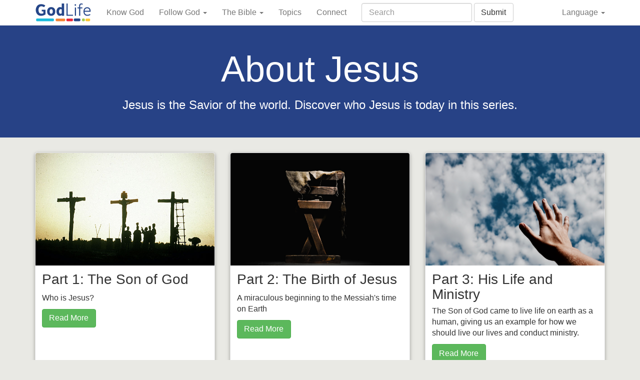

--- FILE ---
content_type: text/html; charset=UTF-8
request_url: https://godlife.com/en/about_jesus?order=id&status=published
body_size: 23341
content:
<!DOCTYPE html>
<html prefix="og: http://ogp.me/ns#" lang="en">
<!--[if lte IE 8]><html prefix="og: http://ogp.me/ns#" lang="en" class="ie8 lower-ie"><![endif]-->
<!--[if IE 9]><html prefix="og: http://ogp.me/ns#" lang="en" class="ie9 lower-ie"><![endif]-->
<!--[if gte IE 10]><html prefix="og: http://ogp.me/ns#" lang="en" class="ie"><![endif]-->

<head>
                <meta charset="UTF-8">
    
    <meta name="viewport" content="width=device-width, initial-scale=1">
    <meta name="description" content="Find the life God has for you. Exciting videos, interactive teaching, personal prayer, and more. Discover how much God loves you.
" />
    <meta property="og:site_name" content="GodLife" />
    <meta property="og:title" content="GodLife" />
    <meta property="og:url" content="https://godlife.com" />
    <meta property="og:description" content="Find the life God has for you. Exciting videos, interactive teaching, personal prayer, and more. Discover how much God loves you.
" />
            <meta name="keywords"
          content="God, GodLife, Jesus" />
            <meta property="og:image"
          content="https://a.glcdn.co/images/web/authors/godlife-200-110.jpg" />
        <meta property="og:type" content="website" />
            <title>GodLife</title>
                        
    <link rel="stylesheet" href="//maxcdn.bootstrapcdn.com/font-awesome/4.3.0/css/font-awesome.min.css"  media="print" onload="this.onload=null;this.media='all'"/>
    <link rel="stylesheet" href="https://use.fontawesome.com/releases/v5.8.2/css/all.css" integrity="sha384-oS3vJWv+0UjzBfQzYUhtDYW+Pj2yciDJxpsK1OYPAYjqT085Qq/1cq5FLXAZQ7Ay" crossorigin="anonymous"  media="print" onload="this.onload=null;this.media='all'">
    <link rel="stylesheet" href="https://gmo-media.s3.amazonaws.com/websites/godlife/cms/images/bootstrap.css"/>
            
    <script>(function(w,d,s,l,i){w[l]=w[l]||[];w[l].push({'gtm.start':
new Date().getTime(),event:'gtm.js'});var f=d.getElementsByTagName(s)[0],
j=d.createElement(s),dl=l!='dataLayer'?'&l='+l:'';j.async=true;j.src=
'https://www.googletagmanager.com/gtm.js?id='+i+dl;f.parentNode.insertBefore(j,f);
})(window,document,'script','dataLayer','GTM-KW239D8');</script>
<link rel="canonical" href="http://godlife.com/en/about_jesus?order=id&amp;status=published">
<meta name="generator" content="Bolt">
</head>

<body
    data-browser=""
    data-os=""
    class="withoutJs">
    

                        <nav class="navbar navbar-default navbar-static-top">
    <div class="container">
        <div class="navbar-header">
                            <button class="navbar-toggle collapsed"
                        type="button"
                        data-toggle="collapse"
                        data-target="#main-nav"
                        aria-expanded="false"
                >
                    <span class="sr-only">Toggle navigation</span>
                    <span class="icon-bar"></span>
                    <span class="icon-bar"></span>
                    <span class="icon-bar"></span>
                </button>
                                        <a href="/" class="navbar-brand">
                                                                        <img src="https://a.glcdn.co/godlife/cms/images/godlife-logo.svg" alt="Logo">
                                                            </a>
                    </div>

                <div class="collapse navbar-collapse" id="main-nav">
            <ul class="nav navbar-nav">
                <li><a href="/en/gospel/read">Know God</a></li>
                <li class="dropdown">
                    <a href="#"
                       class="dropdown-toggle"
                       data-toggle="dropdown"
                       role="button"
                       aria-haspopup="true"
                       aria-expanded="false"
                    >
                        Follow God
                        <span class="caret"></span>
                    </a>
                    <ul class="dropdown-menu">
                        <li><a href="/en/look_to_jesus">Look to Jesus</a></li>
                        <li><a href="/en/next_steps">30 Day Next Steps</a></li>
                                                    <li><a href="/en/new_believers_guide">New Believers Guide</a></li>
                                                                            <li><a href="/en/about_jesus">About Jesus</a></li>
                                                                            <li><a href="/en/godlifetv">GodLife TV</a></li>
                                                <li><a href="/en/explore/storyofgod">The Story of God</a></li>
                    </ul>
                </li>
                                    <li class="dropdown">
                        <a href="#"
                           class="dropdown-toggle"
                           data-toggle="dropdown"
                           role="button"
                           aria-haspopup="true"
                           aria-expanded="false"
                        >
                            The Bible
                            <span class="caret"></span>
                        </a>
                        <ul class="dropdown-menu">
                            <li><a href="/en/bible">About The Bible</a></li>
                                                            <li><a href="https://www.bible.com/bible/59/JHN.1.ESV">Read The Bible</a></li>
                                                        <li><a href="/en/bible/download">Download Bible App</a></li>
                        </ul>
                    </li>
                                <li><a href="/en/about-christianity">Topics</a></li>
                <li><a href="/en/connect">Connect</a></li>
            </ul>

            <div class="nav-search-sm">
                
                    <form action="/search" method="GET" class="navbar-form navbar-left" role="search">
                        <div class="form-group">
                            <input type="text" class="form-control" placeholder="Search" name="q">
                        </div>
                        <button type="submit" class="btn btn-default">Submit</button>
                    </form>

                            </div>

            <ul class="nav navbar-nav navbar-right">
                <li class="dropdown">
                    <a href="#"
                       class="dropdown-toggle"
                       data-toggle="dropdown"
                       role="button"
                       aria-haspopup="true"
                       aria-expanded="false"
                    >
                        Language
                        <span class="caret"></span>
                    </a>
                    <ul class="dropdown-menu">
                                                    <li><a href="/en">English</a></li>
                                                    <li><a href="/es">Español</a></li>
                                                    <li><a href="/fa">فارسی</a></li>
                                                    <li><a href="/hi">हिन्दी</a></li>
                                                    <li><a href="/tr">Türkçe</a></li>
                                                    <li><a href="/ur">اردو</a></li>
                                                    <li><a href="/zh">中文</a></li>
                                            </ul>
                </li>
            </ul>

            <div class="nav-search-lg">
                
                    <form action="/search" method="GET" class="navbar-form navbar-left" role="search">
                        <div class="form-group">
                            <input type="text" class="form-control" placeholder="Search" name="q">
                        </div>
                        <button type="submit" class="btn btn-default">Submit</button>
                    </form>

                
            </div>
        </div>
            </div>
</nav>
        
        <div class="jumbotron jumbotron-inverse dark-blue">
            <div class="container text-center">
                            <h1>About Jesus</h1>
        <p>Jesus is the Savior of the world. Discover who Jesus is today in this series.</p>
                </div>
        </div>
    
    <div class="container">
                                                                                                                                                    
                                                                                                                                                                                                                                                                                                                
            <div class="card-deck-wrapper">
            <div class="card-deck card-deck-3-items">
                                                <div class="card card-shadow card-shadow-hover">
                    <a href="/en/about-jesus/part-1-the-son-of-god">
                <img src="https://a.glcdn.co/godlife/cms/images/jesus-booklet/about-jesus-640-360-1.jpeg" alt="Part 1: The Son of God" class="card-img-top img-responsive" style="height: 225px;">
            </a>
                <div class="card-block">
            <h3 class="card-title">Part 1: The Son of God</h3>
            <p class="card-text"><p>Who is Jesus?</p></p>
            <a href="/en/about-jesus/part-1-the-son-of-god" class="btn btn-primary">Read More</a>
        </div>
    </div>


                                                <div class="card card-shadow card-shadow-hover">
                    <a href="/en/about-jesus/part-2-the-birth-of-jesus">
                <img src="https://a.glcdn.co/godlife/cms/images/jesus-booklet/thebirthofjesus.png" alt="Part 2: The Birth of Jesus" class="card-img-top img-responsive" style="height: 225px;">
            </a>
                <div class="card-block">
            <h3 class="card-title">Part 2: The Birth of Jesus</h3>
            <p class="card-text"><p>A miraculous beginning to the Messiah's time on Earth</p></p>
            <a href="/en/about-jesus/part-2-the-birth-of-jesus" class="btn btn-primary">Read More</a>
        </div>
    </div>


                                                <div class="card card-shadow card-shadow-hover">
                    <a href="/en/about-jesus/part-3-his-life-and-ministry">
                <img src="https://a.glcdn.co/godlife/cms/images/jesus-booklet/hislifeandministry.png" alt="Part 3: His Life and Ministry" class="card-img-top img-responsive" style="height: 225px;">
            </a>
                <div class="card-block">
            <h3 class="card-title">Part 3: His Life and Ministry</h3>
            <p class="card-text">The Son of God came to live life on earth as a human, giving us an example for how we should live our lives and conduct ministry.</p>
            <a href="/en/about-jesus/part-3-his-life-and-ministry" class="btn btn-primary">Read More</a>
        </div>
    </div>


                            </div>
        </div>
            <div class="card-deck-wrapper">
            <div class="card-deck card-deck-3-items">
                                                <div class="card card-shadow card-shadow-hover">
                    <a href="/en/about-jesus/part-4-prophecies-about-jesus">
                <img src="https://a.glcdn.co/godlife/cms/images/jesus-booklet/propheciesaboutjesus.png" alt="Part 4: Prophecies About Jesus" class="card-img-top img-responsive" style="height: 225px;">
            </a>
                <div class="card-block">
            <h3 class="card-title">Part 4: Prophecies About Jesus</h3>
            <p class="card-text">There are over 300 prophecies in the Old Testament that talk about Jesus.</p>
            <a href="/en/about-jesus/part-4-prophecies-about-jesus" class="btn btn-primary">Read More</a>
        </div>
    </div>


                                                <div class="card card-shadow card-shadow-hover">
                    <a href="/en/about-jesus/part-5-jesus-has-love-and-compassion">
                <img src="https://a.glcdn.co/godlife/cms/images/jesus-booklet/jesushasloveandcompassion.png" alt="Part 5: Jesus Has Love and Compassion" class="card-img-top img-responsive" style="height: 225px;">
            </a>
                <div class="card-block">
            <h3 class="card-title">Part 5: Jesus Has Love and Compassion</h3>
            <p class="card-text">Jesus taught and modeled love and compassion for others.</p>
            <a href="/en/about-jesus/part-5-jesus-has-love-and-compassion" class="btn btn-primary">Read More</a>
        </div>
    </div>


                                                <div class="card card-shadow card-shadow-hover">
                    <a href="/en/about-jesus/part-6-jesus-character">
                <img src="https://a.glcdn.co/godlife/cms/images/jesus-booklet/assurance-640-360.jpg" alt="Part 6: Jesus' Character" class="card-img-top img-responsive" style="height: 225px;">
            </a>
                <div class="card-block">
            <h3 class="card-title">Part 6: Jesus' Character</h3>
            <p class="card-text">Jesus showed us that the most important thing we can do is love.</p>
            <a href="/en/about-jesus/part-6-jesus-character" class="btn btn-primary">Read More</a>
        </div>
    </div>


                            </div>
        </div>
            <div class="card-deck-wrapper">
            <div class="card-deck card-deck-3-items">
                                                <div class="card card-shadow card-shadow-hover">
                    <a href="/en/about-jesus/part-7-his-teachings">
                <img src="https://a.glcdn.co/godlife/cms/images/jesus-booklet/thumb-teaching.jpg" alt="Part 7: His Teachings" class="card-img-top img-responsive" style="height: 225px;">
            </a>
                <div class="card-block">
            <h3 class="card-title">Part 7: His Teachings</h3>
            <p class="card-text">Jesus spent the majority of his time on earth teaching people.</p>
            <a href="/en/about-jesus/part-7-his-teachings" class="btn btn-primary">Read More</a>
        </div>
    </div>


                                                <div class="card card-shadow card-shadow-hover">
                    <a href="/en/about-jesus/part-8-jesus-miracles">
                <img src="https://a.glcdn.co/godlife/cms/images/jesus-booklet/jesus-miracles.png" alt="Part 8: Jesus' Miracles" class="card-img-top img-responsive" style="height: 225px;">
            </a>
                <div class="card-block">
            <h3 class="card-title">Part 8: Jesus' Miracles</h3>
            <p class="card-text">Jesus performed many miracles to show his identity as the Son of God.</p>
            <a href="/en/about-jesus/part-8-jesus-miracles" class="btn btn-primary">Read More</a>
        </div>
    </div>


                                                <div class="card card-shadow card-shadow-hover">
                    <a href="/en/about-jesus/part-9-a-sinless-life">
                <img src="https://a.glcdn.co/godlife/cms/images/jesus-booklet/thumb-making-a-difference.jpg" alt="Part 9: A Sinless Life" class="card-img-top img-responsive" style="height: 225px;">
            </a>
                <div class="card-block">
            <h3 class="card-title">Part 9: A Sinless Life</h3>
            <p class="card-text">Jesus Christ is the only man who did not sin.</p>
            <a href="/en/about-jesus/part-9-a-sinless-life" class="btn btn-primary">Read More</a>
        </div>
    </div>


                            </div>
        </div>
    

        


    
        <div class="text-center">
        <ul class="pagination" role="navigation" aria-label="Pagination Navigation">
                                                                                            <li  disabled="disabled">
            <a  disabled="disabled">‹</a>
        </li>
    
                
                                
                                                                                                                                <li class=" active" >
            <a aria-current="page" href="/en/about_jesus?order=id&amp;status=published&amp;page=1">1</a>
        </li>
    
                                                                                                                                    <li  >
            <a  href="/en/about_jesus?order=id&amp;status=published&amp;page=2">2</a>
        </li>
    
                                    
                                
                                                                <li  >
            <a  href="/en/about_jesus?order=id&amp;status=published&amp;page=2">›</a>
        </li>
    
                            
        </ul>
    </div>

        </div>

            <div class="footer">
            <div class="container text-center">

                <div class="no-ref-tag">
                    <p> And this is the testimony, that God gave us eternal life, and this life is in his Son. Whoever has the Son has life; whoever does not have the Son of God does not have life.
</p>
                    <p><cite>1 John 5:11-12</cite></p>
                </div>

                                                            <section class="social-media">
                            <div class="btn-group btn-group-lg" role="group">
                                <a class="btn" role="button" href="https://twitter.com/godlifetweets">
                                    <i class="fab fa-2x">&#120143;</i>
                                </a>
                                <a class="btn" role="button" href="https://facebook.com/GodLifePage">
                                    <i class="fab fa-2x fa-facebook"></i>
                                </a>
                                <a class="btn" role="button" href="https://www.youtube.com/c/Godlife">
                                    <i class="fab fa-2x fa-youtube"></i>
                                </a>
                                <!--<a class="btn" role="button" href="https://instagram.com/GodLifePhotos">-->
                                    <a class="btn" role="button" href="https://www.instagram.com/discovergodlife/">
                                        <i class="fab fa-2x fa-instagram"></i>
                                    </a>
                            </div>
                        </section>
                                    
                <!-- Copyright -->
                <div class="copyright text-muted">
                    <small>
                        <div class="container">
                            <div class="row">
                                <div class="col-sm-6 gmo-trademark">
                                    <span dir="ltr">&copy; 2026 godlife.com</span>
is a trademark of Global Media Outreach
                                </div>
                                <div class="col-sm-6 other-links">
                                    <a href="/about">Contact Us</a> |
                                    <a href="/terms">Terms of Use</a> |
                                    <a href="/privacy">Privacy Policy</a>
                                </div>
                            </div>
                        </div>
                    </small>
                </div>
            </div>
        </div>
    
            
    <script src="https://cdn.polyfill.io/v2/polyfill.js?features=Promise,fetch&rum=0" defer></script>
            <script src="//ajax.googleapis.com/ajax/libs/jquery/1.11.2/jquery.min.js" defer></script>
        <script>
        var themepath = 'godlife';
        var addthis_share = {
                    url: document.location + "?vid=15&cid=1219&aid=447",
            title: "GodLife"
        };
    </script>
            
        <script src="//maxcdn.bootstrapcdn.com/bootstrap/3.3.5/js/bootstrap.min.js" defer></script>
            <!-- Facebook Pixel Code -->
        <script>
            !function(f,b,e,v,n,t,s)
            {if(f.fbq)return;n=f.fbq=function(){n.callMethod?
                n.callMethod.apply(n,arguments):n.queue.push(arguments)};
                if(!f._fbq)f._fbq=n;n.push=n;n.loaded=!0;n.version='2.0';
                n.queue=[];t=b.createElement(e);t.async=!0;
                t.src=v;s=b.getElementsByTagName(e)[0];
                s.parentNode.insertBefore(t,s)}(window,document,'script',
                'https://connect.facebook.net/en_US/fbevents.js');
            fbq('init', '263111018712631');
            fbq('track', 'PageView');
        </script>
        <noscript>
            <img height="1" width="1"
                 src="https://www.facebook.com/tr?id=263111018712631&ev=PageView&noscript=1"/>
        </noscript>
        <!-- End Facebook Pixel Code -->

                    <div id="fb-root"></div>
            <script>
                window.fbAsyncInit = function() {
                    FB.init({
                        xfbml            : true,
                        version          : 'v9.0'
                    });
                };

                (function(d, s, id) {
                    var js, fjs = d.getElementsByTagName(s)[0];
                    if (d.getElementById(id)) return;
                    js = d.createElement(s); js.id = id;
                    js.src = 'https://connect.facebook.net/en_US/sdk/xfbml.customerchat.js';
                    fjs.parentNode.insertBefore(js, fjs);
                }(document, 'script', 'facebook-jssdk'));</script>

            <!-- Your Chat Plugin code -->
            <div class="fb-customerchat"
                 attribution="install_email"
                 page_id="173640982657027"
                 theme_color="#002F87"
                 logged_in_greeting="Questions about God or faith? Check Facebook Messenger shortly for our response."
                 logged_out_greeting="Have questions about God or faith? Ask us and we'll respond within 3 hours.">

            </div>
                                <script>
            (function(h,o,t,j,a,r){ h.hj=h.hj||function(){(h.hj.q=h.hj.q||[]).push(arguments)};
                h._hjSettings={hjid:2112201,hjsv:6}; a=o.getElementsByTagName('head')[0]; r=o.createElement('script');r.async=1;
                r.src=t+h._hjSettings.hjid+j+h._hjSettings.hjsv; a.appendChild(r);
            })(window,document,'https://static.hotjar.com/c/hotjar-','.js?sv=');
        </script>
        
<script type="text/javascript" id="hs-script-loader" async defer src="//js.hs-scripts.com/19492707.js"></script>
<img src="//godlife.com/stats/collect?0%5B0%5D=&visitorId=17689245675242050&ip=3.141.166.32&url=http%3A%2F%2Fgodlife.com%2Fen%2Fabout_jesus%3Forder%3Did%26status%3Dpublished&userAgent=Mozilla%2F5.0+%28Macintosh%3B+Intel+Mac+OS+X+10_15_7%29+AppleWebKit%2F537.36+%28KHTML%2C+like+Gecko%29+Chrome%2F131.0.0.0+Safari%2F537.36%3B+ClaudeBot%2F1.0%3B+%2Bclaudebot%40anthropic.com%29&vendorId=&campaignId=&adId=&serverName=godlife-us-13.56.157.0&eventType=none&language=en" style="display:none;" />
​<script async src='https://tag.simpli.fi/sifitag/df703f70-0913-013a-bd20-06a60fe5fe77'></script>
<noscript>
<iframe src="['https://www.googletagmanager.com/gtm.js?id='+i+dl;f.parentNode.insertBefore(j,f)](https://www.googletagmanager.com/ns.html?id=GTM-KW239D8)" height="0" width="0" style="display:none;visibility:hidden"></iframe>
</noscript>
</body>

</html>


--- FILE ---
content_type: image/svg+xml
request_url: https://a.glcdn.co/godlife/cms/images/godlife-logo.svg
body_size: 5926
content:
<?xml version="1.0" encoding="UTF-8" standalone="no"?>
<svg xmlns="http://www.w3.org/2000/svg"
     version="1.1"
     viewBox="0 0 170 60"
     height="60pt"
     width="170pt">
    <g id="letters">
        <path id="letter-g"
              style="fill:#254688"
              d="m 7.911429,8.66 c 6.549999,-5.44 16.449999,-4.45 23.159999,0.2 -1.21,1.71 -2.43,3.42 -3.65,5.12 -3.36,-1.92 -7.42,-3.5 -11.27,-2.12 -3.65,1.19 -5.16,5.25 -5.44,8.75 -0.24,3.64 0.08,7.72 2.53,10.63 2.45,2.73 8.6644,2.89 11.9244,0.975 l 0,-5.6646 -4.824,0 0,-4.86 11.372,0 0,14.009597 c -6.64,4.64 -16.302392,6.15 -23.192392,1.23 C 0.361429,30.07 0.241429,15.94 7.911429,8.66 Z"/>
        <path id="letter-o"
              style="fill:#254688"
              d="m 49.042991,13.795313 c -1.27875,-0.01187 -2.556875,0.135 -3.771875,0.425 -8.18,1.89 -10.57,12.349374 -7.35,19.209374 3.38,7.93 15.79,8.750938 20.8,2.060938 3.42,-4.88 3.470937,-11.97125 0.210937,-16.93125 -2.205,-3.27 -6.052812,-4.728437 -9.889062,-4.764062 z m -0.240625,6.135937 c 1.947962,0.0058 3.917187,1.402188 4.398438,3.389063 0.8,3.03 0.920937,6.809687 -1.289063,9.279687 -2.21,2.31 -6.42,1.079687 -7.2,-1.970313 -0.87,-3.19 -1.040937,-7.340312 1.589063,-9.770312 0.734375,-0.646875 1.616125,-0.930786 2.501562,-0.928125 z"/>
        <path id="letter-d"
              style="fill:#254688"
              d="m 88.00103,3.12 -7.247202,-0.0128 0,11.922489 c -3.48,-1.61 -7.692728,-1.889687 -10.882728,0.620313 -6.38,4.95 -6.669063,15.499375 -1.489063,21.409375 3.41,3.77 8.731839,3.720625 12.371791,0.290625 l 0,2.420312 7.247212,0 z M 77.141428,19.975 c 1.264384,-0.04187 2.5774,0.312187 3.6124,0.792187 0.0124,4.037514 0.04232,7.880618 0,11.903126 -2.29,1.1 -5.671591,1.999687 -7.221591,-0.720313 -1.53004,-3.16 -1.640937,-7.440625 0.439063,-10.390625 0.72,-1.105 1.905928,-1.542501 3.170312,-1.584375 z"/>
        <path id="letter-l"
              style="fill:#254688"
              d="m 95.07143,3.1072 3.49039,0.0352 0,33.5072 16.2696,0 0,3.1104 -19.75999,-10e-5 z"/>
        <path id="letter-i"
              style="fill:#254688"
              d="m 120.16182,14.86 3.4396,0 0.01,24.9904 -3.4496,0 z"/>
        <ellipse id="letter-i-dot"
                 style="fill:#254688"
                 ry="2.3109002"
                 rx="2.2928464"
                 cy="7.4604077"
                 cx="121.7378"/>
        <path id="letter-f"
              style="fill:#254688"
              d="m 136.27142,3.76 c 2.56578,-1.424525 4.77974,-1.368391 8.20786,0.458074 L 143.1509,6.624533 C 142.01531,6.012132 139.59661,5 137.68642,6.445 c -1.25624,1.213263 -1.3454,3.073424 -1.3454,4.842593 l 0,3.497207 6.4504,0 0,2.7752 -6.38,0 0,22.300349 -3.32,-0.01 0,-22.290349 -4.94,0 0,-2.7752 4.9296,0 0,-3.497321 c 0,-2.936965 0.43443,-5.886724 3.19036,-7.527497 z"/>
        <path id="letter-e"
              style="fill:#254688"
              d="m 158.09455,14.209375 c -4.07565,-0.219705 -8.32719,1.653125 -10.13281,5.45 -2.9,6.42 -2.15,16.43125 5.25,19.43125 4.67,1.92 9.74968,0.31 14.07968,-1.75 -0.43,-0.89 -0.87062,-1.780312 -1.29062,-2.670312 -3.76,1.84 -8.41969,3.470312 -12.32969,1.120312 -2.93,-1.61 -4.07111,-4.590625 -4.03906,-7.943425 l 18.20937,0 c -0.13,-3 -0.0206,-6.6572 -1.79062,-9.2472 -1.72375,-2.7825 -4.7863,-4.219744 -7.95625,-4.390625 z m -0.74531,3.01875 c 1.5975,-0.005 3.1925,0.467188 4.4625,1.442188 1.9,1.48 2.69404,3.929687 2.83906,6.179687 l -14.98906,0 c 0.24967,-2.215355 1.24937,-4.72 3.20937,-6.2 1.28,-0.935 2.88063,-1.416875 4.47813,-1.421875 z"/>
    </g>
    <g id="lines">
        <path id="line-light-blue"
              style="fill:#1abbdc"
              d="M 5.5890625,48.15625 A 2.4020829,3.9971722 0 0 0 3.1875,52.153125 2.4020829,3.9971722 0 0 0 5.5890625,56.15 a 2.4020829,3.9971722 0 0 0 0.00469,0 l 0,0.01406 49.3265635,0 0,-0.0047 A 2.4020829,3.9971722 0 0 0 57.3,52.164062 2.4020829,3.9971722 0 0 0 54.920313,48.16875 l 0,-0.0125 -49.326563,0 a 2.4020829,3.9971722 0 0 0 -0.00469,0 z"/>
        <path id="line-orange"
              style="fill:#f48232"
              d="m 64.714062,48.2 a 2.402083,3.9971723 0 0 0 -2.403124,3.996875 2.402083,3.9971723 0 0 0 2.403124,3.996875 2.402083,3.9971723 0 0 0 0.0031,0 l 0,0.01406 24.218746,0 0,-0.01875 a 2.402083,3.9971723 0 0 0 2.345312,-3.992187 2.402083,3.9971723 0 0 0 -2.345312,-3.99375 l 0,-0.0031 -24.218746,0 a 2.402083,3.9971723 0 0 0 -0.0031,0 z"/>
        <path id="line-red"
              style="fill:#eb2437"
              d="m 97.040624,48.189062 a 2.402083,3.9978149 0 0 0 -2.40312,3.998438 2.402083,3.9978149 0 0 0 2.40312,3.998438 2.402083,3.9978149 0 0 0 0.0032,0 l 0,0.01406 15.284376,0 0,-0.02344 a 2.402083,3.9978149 0 0 0 2.29374,-3.989063 2.402083,3.9978149 0 0 0 -2.29374,-3.992187 l 0,-0.0062 -15.284376,0 a 2.402083,3.9978149 0 0 0 -0.0032,0 z"/>
        <path id="line-blue"
              style="fill:#254688"
              d="m 119.44375,48.096875 a 2.402083,3.9971723 0 0 0 -2.40157,3.996875 2.402083,3.9971723 0 0 0 2.40157,3.996875 2.402083,3.9971723 0 0 0 0.005,0 l 0,0.01406 15.28281,0 0,-0.02344 a 2.402083,3.9971723 0 0 0 2.29531,-3.987499 2.402083,3.9971723 0 0 0 -2.29531,-3.990626 l 0,-0.0062 -15.28281,0 a 2.402083,3.9971723 0 0 0 -0.005,0 z"/>
        <path id="line-green"
              style="fill:#a2cc50"
              d="m 144.02187,48.184375 0,0.0062 a 2.402083,3.9971723 0 0 0 -2.33593,3.990625 2.402083,3.9971723 0 0 0 2.33593,3.99375 l 0,0.01718 4.04688,0 0,-0.01562 a 2.402083,3.9971723 0 0 0 0.0328,0.0016 2.402083,3.9971723 0 0 0 2.40157,-3.996875 2.402083,3.9971723 0 0 0 -2.40157,-3.996874 2.402083,3.9971723 0 0 0 -0.0328,0.0031 l 0,-0.0031 -3.98125,0 -0.0656,0 z"/>
        <path id="line-yellow"
              style="fill:#fdc532"
              d="m 154.79844,48.21875 a 2.402083,3.9971723 0 0 0 -2.40157,3.998437 2.402083,3.9971723 0 0 0 2.40157,3.996875 2.402083,3.9971723 0 0 0 0.005,0 l 0,0.01406 9.34218,0 0,-0.01875 a 2.402083,3.9971723 0 0 0 2.34532,-3.992188 2.402083,3.9971723 0 0 0 -2.34532,-3.995312 l 0,-0.0031 -9.34218,0 a 2.402083,3.9971723 0 0 0 -0.005,0 z"/>
    </g>
</svg>
